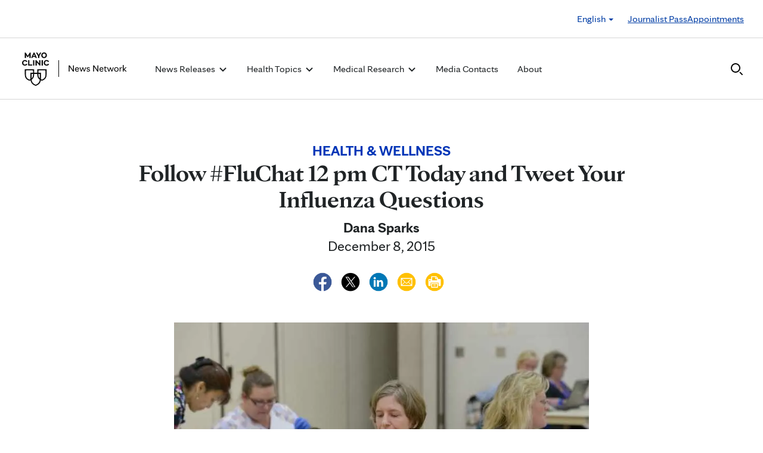

--- FILE ---
content_type: text/html; charset=UTF-8
request_url: https://newsnetwork.mayoclinic.org/discussion/fluchat-12-pm-ct-today-and-tweet-your-influenza-questions/
body_size: 21058
content:
<!DOCTYPE html>
    <html lang="en-US">
    <!-- This is the velocity theme -->
    <head>
        <!-- Meta -->
        <meta charset="UTF-8">
        <meta name="viewport" content="width=device-width, initial-scale=1">
        <link rel="profile" href="http://gmpg.org/xfn/11">
        <meta http-equiv="X-UA-Compatible" content="IE-10" />
        <title>Follow #FluChat 12 pm CT Today and Tweet Your Influenza Questions - Mayo Clinic News Network</title>

        <!-- add wordpress hook -->
                <script type="text/javascript">
            chAnalyticsSendPageView = function(url) {return true;}
            chAnalyticsSendEvent = function(eventAction, data) {return true;}
            var chHistory = {elements: {}, data: {}};
            var chSiteUrl = "https://newsnetwork.mayoclinic.org/";
            var chCurrentPageUrl = "https://newsnetwork.mayoclinic.org/discussion/fluchat-12-pm-ct-today-and-tweet-your-influenza-questions/";
            var chIsSubdirectorySite = false;
            var chSiteRoot = "/";
        </script>
        <meta name='robots' content='index, follow, max-image-preview:large, max-snippet:-1, max-video-preview:-1' />

	<link rel="canonical" href="https://newsnetwork.mayoclinic.org/discussion/fluchat-12-pm-ct-today-and-tweet-your-influenza-questions/" />
	<meta property="og:locale" content="en_US" />
	<meta property="og:type" content="article" />
	<meta property="og:title" content="Follow #FluChat 12 pm CT Today and Tweet Your Influenza Questions - Mayo Clinic News Network" />
	<meta property="og:description" content="Join experts from the Minnesota Department of Health and Mayo Clinic for a Twitter chat about flu and flu vaccine moderated by the Star Tribune today at 12:00 pm CT. The chat is in observance of National Influenza Vaccination Week (NIVW). We will touch on general flu and flu vaccine information as well as some information [&hellip;]" />
	<meta property="og:url" content="https://newsnetwork.mayoclinic.org/discussion/fluchat-12-pm-ct-today-and-tweet-your-influenza-questions/" />
	<meta property="og:site_name" content="Mayo Clinic News Network" />
	<meta property="article:published_time" content="2015-12-08T16:29:44+00:00" />
	<meta property="article:modified_time" content="2015-12-10T03:53:44+00:00" />
	<meta property="og:image" content="https://cdn.prod-carehubs.net/n7-mcnn/7bcc9724adf7b803/uploads/2015/10/flu-shot-2.jpg" />
	<meta name="author" content="Dana Sparks" />
	<meta name="twitter:card" content="summary_large_image" />
	<meta name="twitter:label1" content="Written by" />
	<meta name="twitter:data1" content="Dana Sparks" />
	<script type="application/ld+json" class="yoast-schema-graph">{"@context":"https://schema.org","@graph":[{"@type":"Article","@id":"https://newsnetwork.mayoclinic.org/discussion/fluchat-12-pm-ct-today-and-tweet-your-influenza-questions/#article","author":{"name":"Dana Sparks","@id":"https://newsnetwork.mayoclinic.org/#/schema/person/fafce010264e1af70115569f5f351cc3"},"headline":"Follow #FluChat 12 pm CT Today and Tweet Your Influenza Questions","datePublished":"2015-12-08T16:29:44+00:00","dateModified":"2015-12-10T03:53:44+00:00","mainEntityOfPage":{"@id":"https://newsnetwork.mayoclinic.org/discussion/fluchat-12-pm-ct-today-and-tweet-your-influenza-questions/"},"image":{"@id":"https://newsnetwork.mayoclinic.org/discussion/fluchat-12-pm-ct-today-and-tweet-your-influenza-questions/#primaryimage"},"inLanguage":"en-US"},{"@type":"WebPage","@id":"https://newsnetwork.mayoclinic.org/discussion/fluchat-12-pm-ct-today-and-tweet-your-influenza-questions/","url":"https://newsnetwork.mayoclinic.org/discussion/fluchat-12-pm-ct-today-and-tweet-your-influenza-questions/"},{"@type":"ImageObject","@id":"https://newsnetwork.mayoclinic.org/discussion/fluchat-12-pm-ct-today-and-tweet-your-influenza-questions/#primaryimage","url":"https://newsnetwork.mayoclinic.org/n7-mcnn/7bcc9724adf7b803/uploads/2015/10/flu-shot-2.jpg"},{"@type":"WebSite","@id":"https://newsnetwork.mayoclinic.org/#website","url":"https://newsnetwork.mayoclinic.org/","name":"Mayo Clinic News Network"},{"@type":"Organization","@id":"https://newsnetwork.mayoclinic.org/#organization","name":"Mayo Clinic","url":"https://newsnetwork.mayoclinic.org/","logo":{"@type":"ImageObject","@id":"https://newsnetwork.mayoclinic.org/#/schema/logo/image/","url":"https://newsnetwork.mayoclinic.org/n7-mcnn/7bcc9724adf7b803/uploads/2022/08/MayoClinic_PrimaryLogomark_Black.jpg"}},{"@type":"Person","@id":"https://newsnetwork.mayoclinic.org/#/schema/person/fafce010264e1af70115569f5f351cc3","name":"Dana Sparks","url":"https://newsnetwork.mayoclinic.org/author/00-449b2dcd8c9ff23e4694/"}]}</script>


<link rel='dns-prefetch' href='//newsnetwork.mayoclinic.org' />
<style id='wp-img-auto-sizes-contain-inline-css' type='text/css'>
img:is([sizes=auto i],[sizes^="auto," i]){contain-intrinsic-size:3000px 1500px}
/*# sourceURL=wp-img-auto-sizes-contain-inline-css */
</style>
<link rel='stylesheet' id='et-hub-style-css' href='https://newsnetwork.mayoclinic.org/wp-content/plugins/8020-hub-core/_inc/css/velocity-hub.css?ver=336289' type='text/css' media='all' />
<link rel='stylesheet' id='carehubs-app-mayo-general-css' href='https://newsnetwork.mayoclinic.org/wp-content/plugins/carehubs-app-custom-mayogeneral/Public/css/app-mayogeneral.css?ver=1.0.11' type='text/css' media='all' />
<link rel='stylesheet' id='carehubs-app-mayonn-css' href='https://newsnetwork.mayoclinic.org/wp-content/plugins/carehubs-app-custom-mayonn/Public/css/app-mayonn-v2.css?ver=1.0.40' type='text/css' media='all' />
<link rel='stylesheet' id='carehubs-app-integrations-css' href='https://newsnetwork.mayoclinic.org/wp-content/plugins/carehubs-app-integrations/Public/css/app-integrations.css?ver=4.2.166' type='text/css' media='all' />
<link rel='stylesheet' id='carehubs-app-podcasts-css' href='https://newsnetwork.mayoclinic.org/wp-content/plugins/carehubs-app-podcasts/Public/css/app-podcasts.css?ver=4.2.166' type='text/css' media='all' />
<link rel='stylesheet' id='carehubs-core-css' href='https://newsnetwork.mayoclinic.org/wp-content/plugins/carehubs-core/Public/css/app-core.css?ver=4.2.166' type='text/css' media='all' />
<link rel='stylesheet' id='app-core-post-archive-Stack-css' href='https://newsnetwork.mayoclinic.org/wp-content/plugins/carehubs-core/Public/css/PostArchive/app-core-post-archive-Stack.css?ver=4.2.166' type='text/css' media='all' />
<link rel='stylesheet' id='wp-block-library-css' href='https://newsnetwork.mayoclinic.org/wp-includes/css/dist/block-library/style.min.css?ver=6.9' type='text/css' media='all' />
<style id='wp-block-library-theme-inline-css' type='text/css'>
.wp-block-audio :where(figcaption){color:#555;font-size:13px;text-align:center}.is-dark-theme .wp-block-audio :where(figcaption){color:#ffffffa6}.wp-block-audio{margin:0 0 1em}.wp-block-code{border:1px solid #ccc;border-radius:4px;font-family:Menlo,Consolas,monaco,monospace;padding:.8em 1em}.wp-block-embed :where(figcaption){color:#555;font-size:13px;text-align:center}.is-dark-theme .wp-block-embed :where(figcaption){color:#ffffffa6}.wp-block-embed{margin:0 0 1em}.blocks-gallery-caption{color:#555;font-size:13px;text-align:center}.is-dark-theme .blocks-gallery-caption{color:#ffffffa6}:root :where(.wp-block-image figcaption){color:#555;font-size:13px;text-align:center}.is-dark-theme :root :where(.wp-block-image figcaption){color:#ffffffa6}.wp-block-image{margin:0 0 1em}.wp-block-pullquote{border-bottom:4px solid;border-top:4px solid;color:currentColor;margin-bottom:1.75em}.wp-block-pullquote :where(cite),.wp-block-pullquote :where(footer),.wp-block-pullquote__citation{color:currentColor;font-size:.8125em;font-style:normal;text-transform:uppercase}.wp-block-quote{border-left:.25em solid;margin:0 0 1.75em;padding-left:1em}.wp-block-quote cite,.wp-block-quote footer{color:currentColor;font-size:.8125em;font-style:normal;position:relative}.wp-block-quote:where(.has-text-align-right){border-left:none;border-right:.25em solid;padding-left:0;padding-right:1em}.wp-block-quote:where(.has-text-align-center){border:none;padding-left:0}.wp-block-quote.is-large,.wp-block-quote.is-style-large,.wp-block-quote:where(.is-style-plain){border:none}.wp-block-search .wp-block-search__label{font-weight:700}.wp-block-search__button{border:1px solid #ccc;padding:.375em .625em}:where(.wp-block-group.has-background){padding:1.25em 2.375em}.wp-block-separator.has-css-opacity{opacity:.4}.wp-block-separator{border:none;border-bottom:2px solid;margin-left:auto;margin-right:auto}.wp-block-separator.has-alpha-channel-opacity{opacity:1}.wp-block-separator:not(.is-style-wide):not(.is-style-dots){width:100px}.wp-block-separator.has-background:not(.is-style-dots){border-bottom:none;height:1px}.wp-block-separator.has-background:not(.is-style-wide):not(.is-style-dots){height:2px}.wp-block-table{margin:0 0 1em}.wp-block-table td,.wp-block-table th{word-break:normal}.wp-block-table :where(figcaption){color:#555;font-size:13px;text-align:center}.is-dark-theme .wp-block-table :where(figcaption){color:#ffffffa6}.wp-block-video :where(figcaption){color:#555;font-size:13px;text-align:center}.is-dark-theme .wp-block-video :where(figcaption){color:#ffffffa6}.wp-block-video{margin:0 0 1em}:root :where(.wp-block-template-part.has-background){margin-bottom:0;margin-top:0;padding:1.25em 2.375em}
/*# sourceURL=/wp-includes/css/dist/block-library/theme.min.css */
</style>
<style id='classic-theme-styles-inline-css' type='text/css'>
/*! This file is auto-generated */
.wp-block-button__link{color:#fff;background-color:#32373c;border-radius:9999px;box-shadow:none;text-decoration:none;padding:calc(.667em + 2px) calc(1.333em + 2px);font-size:1.125em}.wp-block-file__button{background:#32373c;color:#fff;text-decoration:none}
/*# sourceURL=/wp-includes/css/classic-themes.min.css */
</style>
<link rel='stylesheet' id='carehubs_block_information_link_container-css' href='https://newsnetwork.mayoclinic.org/wp-content/plugins/carehubs-core/Core/Blocks/InformationLinkContainer/InformationLinkContainerBlock.css?ver=4.2.166' type='text/css' media='all' />
<link rel='stylesheet' id='carehubs_block_resource_group-css' href='https://newsnetwork.mayoclinic.org/wp-content/plugins/carehubs-core/Core/Blocks/ResourceGroup/ResourceGroupBlock.css?ver=4.2.166' type='text/css' media='all' />
<link rel='stylesheet' id='carehubs_block_youtube_overlay_playlist-css' href='https://newsnetwork.mayoclinic.org/wp-content/plugins/carehubs-core/Core/Blocks/YoutubeOverlayPlaylist/YoutubeOverlayPlaylistBlock.css?ver=4.2.166' type='text/css' media='all' />
<link rel='stylesheet' id='block-style-image-caption-alignment-css' href='https://newsnetwork.mayoclinic.org/wp-content/plugins/carehubs-core/Public/css/app-core-block-style-image-caption-alignment.css?ver=4.2.166' type='text/css' media='all' />
<style id='global-styles-inline-css' type='text/css'>
:root{--wp--preset--aspect-ratio--square: 1;--wp--preset--aspect-ratio--4-3: 4/3;--wp--preset--aspect-ratio--3-4: 3/4;--wp--preset--aspect-ratio--3-2: 3/2;--wp--preset--aspect-ratio--2-3: 2/3;--wp--preset--aspect-ratio--16-9: 16/9;--wp--preset--aspect-ratio--9-16: 9/16;--wp--preset--color--black: #000000;--wp--preset--color--cyan-bluish-gray: #abb8c3;--wp--preset--color--white: #ffffff;--wp--preset--color--pale-pink: #f78da7;--wp--preset--color--vivid-red: #cf2e2e;--wp--preset--color--luminous-vivid-orange: #ff6900;--wp--preset--color--luminous-vivid-amber: #fcb900;--wp--preset--color--light-green-cyan: #7bdcb5;--wp--preset--color--vivid-green-cyan: #00d084;--wp--preset--color--pale-cyan-blue: #8ed1fc;--wp--preset--color--vivid-cyan-blue: #0693e3;--wp--preset--color--vivid-purple: #9b51e0;--wp--preset--color--mc-blue: #0057b8;--wp--preset--color--mc-bright-blue: #009cde;--wp--preset--color--mc-bright-blue-alternate: #008BCC;--wp--preset--color--mc-body-text: #080808;--wp--preset--gradient--vivid-cyan-blue-to-vivid-purple: linear-gradient(135deg,rgb(6,147,227) 0%,rgb(155,81,224) 100%);--wp--preset--gradient--light-green-cyan-to-vivid-green-cyan: linear-gradient(135deg,rgb(122,220,180) 0%,rgb(0,208,130) 100%);--wp--preset--gradient--luminous-vivid-amber-to-luminous-vivid-orange: linear-gradient(135deg,rgb(252,185,0) 0%,rgb(255,105,0) 100%);--wp--preset--gradient--luminous-vivid-orange-to-vivid-red: linear-gradient(135deg,rgb(255,105,0) 0%,rgb(207,46,46) 100%);--wp--preset--gradient--very-light-gray-to-cyan-bluish-gray: linear-gradient(135deg,rgb(238,238,238) 0%,rgb(169,184,195) 100%);--wp--preset--gradient--cool-to-warm-spectrum: linear-gradient(135deg,rgb(74,234,220) 0%,rgb(151,120,209) 20%,rgb(207,42,186) 40%,rgb(238,44,130) 60%,rgb(251,105,98) 80%,rgb(254,248,76) 100%);--wp--preset--gradient--blush-light-purple: linear-gradient(135deg,rgb(255,206,236) 0%,rgb(152,150,240) 100%);--wp--preset--gradient--blush-bordeaux: linear-gradient(135deg,rgb(254,205,165) 0%,rgb(254,45,45) 50%,rgb(107,0,62) 100%);--wp--preset--gradient--luminous-dusk: linear-gradient(135deg,rgb(255,203,112) 0%,rgb(199,81,192) 50%,rgb(65,88,208) 100%);--wp--preset--gradient--pale-ocean: linear-gradient(135deg,rgb(255,245,203) 0%,rgb(182,227,212) 50%,rgb(51,167,181) 100%);--wp--preset--gradient--electric-grass: linear-gradient(135deg,rgb(202,248,128) 0%,rgb(113,206,126) 100%);--wp--preset--gradient--midnight: linear-gradient(135deg,rgb(2,3,129) 0%,rgb(40,116,252) 100%);--wp--preset--gradient--mc-black-overlay-gradient: linear-gradient(180deg, rgba(0,0,0,0) 27.4%, rgba(0,0,0,.56) 58.85%, rgba(0,0,0,.8) 100%);--wp--preset--font-size--small: 13px;--wp--preset--font-size--medium: 20px;--wp--preset--font-size--large: 36px;--wp--preset--font-size--x-large: 42px;--wp--preset--spacing--20: 0.44rem;--wp--preset--spacing--30: 0.67rem;--wp--preset--spacing--40: 1rem;--wp--preset--spacing--50: 1.5rem;--wp--preset--spacing--60: 2.25rem;--wp--preset--spacing--70: 3.38rem;--wp--preset--spacing--80: 5.06rem;--wp--preset--shadow--natural: 6px 6px 9px rgba(0, 0, 0, 0.2);--wp--preset--shadow--deep: 12px 12px 50px rgba(0, 0, 0, 0.4);--wp--preset--shadow--sharp: 6px 6px 0px rgba(0, 0, 0, 0.2);--wp--preset--shadow--outlined: 6px 6px 0px -3px rgb(255, 255, 255), 6px 6px rgb(0, 0, 0);--wp--preset--shadow--crisp: 6px 6px 0px rgb(0, 0, 0);}:root :where(.is-layout-flow) > :first-child{margin-block-start: 0;}:root :where(.is-layout-flow) > :last-child{margin-block-end: 0;}:root :where(.is-layout-flow) > *{margin-block-start: 24px;margin-block-end: 0;}:root :where(.is-layout-constrained) > :first-child{margin-block-start: 0;}:root :where(.is-layout-constrained) > :last-child{margin-block-end: 0;}:root :where(.is-layout-constrained) > *{margin-block-start: 24px;margin-block-end: 0;}:root :where(.is-layout-flex){gap: 24px;}:root :where(.is-layout-grid){gap: 24px;}body .is-layout-flex{display: flex;}.is-layout-flex{flex-wrap: wrap;align-items: center;}.is-layout-flex > :is(*, div){margin: 0;}body .is-layout-grid{display: grid;}.is-layout-grid > :is(*, div){margin: 0;}.has-black-color{color: var(--wp--preset--color--black) !important;}.has-cyan-bluish-gray-color{color: var(--wp--preset--color--cyan-bluish-gray) !important;}.has-white-color{color: var(--wp--preset--color--white) !important;}.has-pale-pink-color{color: var(--wp--preset--color--pale-pink) !important;}.has-vivid-red-color{color: var(--wp--preset--color--vivid-red) !important;}.has-luminous-vivid-orange-color{color: var(--wp--preset--color--luminous-vivid-orange) !important;}.has-luminous-vivid-amber-color{color: var(--wp--preset--color--luminous-vivid-amber) !important;}.has-light-green-cyan-color{color: var(--wp--preset--color--light-green-cyan) !important;}.has-vivid-green-cyan-color{color: var(--wp--preset--color--vivid-green-cyan) !important;}.has-pale-cyan-blue-color{color: var(--wp--preset--color--pale-cyan-blue) !important;}.has-vivid-cyan-blue-color{color: var(--wp--preset--color--vivid-cyan-blue) !important;}.has-vivid-purple-color{color: var(--wp--preset--color--vivid-purple) !important;}.has-mc-blue-color{color: var(--wp--preset--color--mc-blue) !important;}.has-mc-bright-blue-color{color: var(--wp--preset--color--mc-bright-blue) !important;}.has-mc-bright-blue-alternate-color{color: var(--wp--preset--color--mc-bright-blue-alternate) !important;}.has-mc-body-text-color{color: var(--wp--preset--color--mc-body-text) !important;}.has-black-background-color{background-color: var(--wp--preset--color--black) !important;}.has-cyan-bluish-gray-background-color{background-color: var(--wp--preset--color--cyan-bluish-gray) !important;}.has-white-background-color{background-color: var(--wp--preset--color--white) !important;}.has-pale-pink-background-color{background-color: var(--wp--preset--color--pale-pink) !important;}.has-vivid-red-background-color{background-color: var(--wp--preset--color--vivid-red) !important;}.has-luminous-vivid-orange-background-color{background-color: var(--wp--preset--color--luminous-vivid-orange) !important;}.has-luminous-vivid-amber-background-color{background-color: var(--wp--preset--color--luminous-vivid-amber) !important;}.has-light-green-cyan-background-color{background-color: var(--wp--preset--color--light-green-cyan) !important;}.has-vivid-green-cyan-background-color{background-color: var(--wp--preset--color--vivid-green-cyan) !important;}.has-pale-cyan-blue-background-color{background-color: var(--wp--preset--color--pale-cyan-blue) !important;}.has-vivid-cyan-blue-background-color{background-color: var(--wp--preset--color--vivid-cyan-blue) !important;}.has-vivid-purple-background-color{background-color: var(--wp--preset--color--vivid-purple) !important;}.has-mc-blue-background-color{background-color: var(--wp--preset--color--mc-blue) !important;}.has-mc-bright-blue-background-color{background-color: var(--wp--preset--color--mc-bright-blue) !important;}.has-mc-bright-blue-alternate-background-color{background-color: var(--wp--preset--color--mc-bright-blue-alternate) !important;}.has-mc-body-text-background-color{background-color: var(--wp--preset--color--mc-body-text) !important;}.has-black-border-color{border-color: var(--wp--preset--color--black) !important;}.has-cyan-bluish-gray-border-color{border-color: var(--wp--preset--color--cyan-bluish-gray) !important;}.has-white-border-color{border-color: var(--wp--preset--color--white) !important;}.has-pale-pink-border-color{border-color: var(--wp--preset--color--pale-pink) !important;}.has-vivid-red-border-color{border-color: var(--wp--preset--color--vivid-red) !important;}.has-luminous-vivid-orange-border-color{border-color: var(--wp--preset--color--luminous-vivid-orange) !important;}.has-luminous-vivid-amber-border-color{border-color: var(--wp--preset--color--luminous-vivid-amber) !important;}.has-light-green-cyan-border-color{border-color: var(--wp--preset--color--light-green-cyan) !important;}.has-vivid-green-cyan-border-color{border-color: var(--wp--preset--color--vivid-green-cyan) !important;}.has-pale-cyan-blue-border-color{border-color: var(--wp--preset--color--pale-cyan-blue) !important;}.has-vivid-cyan-blue-border-color{border-color: var(--wp--preset--color--vivid-cyan-blue) !important;}.has-vivid-purple-border-color{border-color: var(--wp--preset--color--vivid-purple) !important;}.has-mc-blue-border-color{border-color: var(--wp--preset--color--mc-blue) !important;}.has-mc-bright-blue-border-color{border-color: var(--wp--preset--color--mc-bright-blue) !important;}.has-mc-bright-blue-alternate-border-color{border-color: var(--wp--preset--color--mc-bright-blue-alternate) !important;}.has-mc-body-text-border-color{border-color: var(--wp--preset--color--mc-body-text) !important;}.has-vivid-cyan-blue-to-vivid-purple-gradient-background{background: var(--wp--preset--gradient--vivid-cyan-blue-to-vivid-purple) !important;}.has-light-green-cyan-to-vivid-green-cyan-gradient-background{background: var(--wp--preset--gradient--light-green-cyan-to-vivid-green-cyan) !important;}.has-luminous-vivid-amber-to-luminous-vivid-orange-gradient-background{background: var(--wp--preset--gradient--luminous-vivid-amber-to-luminous-vivid-orange) !important;}.has-luminous-vivid-orange-to-vivid-red-gradient-background{background: var(--wp--preset--gradient--luminous-vivid-orange-to-vivid-red) !important;}.has-very-light-gray-to-cyan-bluish-gray-gradient-background{background: var(--wp--preset--gradient--very-light-gray-to-cyan-bluish-gray) !important;}.has-cool-to-warm-spectrum-gradient-background{background: var(--wp--preset--gradient--cool-to-warm-spectrum) !important;}.has-blush-light-purple-gradient-background{background: var(--wp--preset--gradient--blush-light-purple) !important;}.has-blush-bordeaux-gradient-background{background: var(--wp--preset--gradient--blush-bordeaux) !important;}.has-luminous-dusk-gradient-background{background: var(--wp--preset--gradient--luminous-dusk) !important;}.has-pale-ocean-gradient-background{background: var(--wp--preset--gradient--pale-ocean) !important;}.has-electric-grass-gradient-background{background: var(--wp--preset--gradient--electric-grass) !important;}.has-midnight-gradient-background{background: var(--wp--preset--gradient--midnight) !important;}.has-mc-black-overlay-gradient-gradient-background{background: var(--wp--preset--gradient--mc-black-overlay-gradient) !important;}.has-small-font-size{font-size: var(--wp--preset--font-size--small) !important;}.has-medium-font-size{font-size: var(--wp--preset--font-size--medium) !important;}.has-large-font-size{font-size: var(--wp--preset--font-size--large) !important;}.has-x-large-font-size{font-size: var(--wp--preset--font-size--x-large) !important;}
:root :where(.wp-block-pullquote){font-size: 1.5em;line-height: 1.6;}
/*# sourceURL=global-styles-inline-css */
</style>
<link rel='stylesheet' id='velocity-theme-bootstrap-css-css' href='https://newsnetwork.mayoclinic.org/wp-content/themes/velocity/Public/css/bootstrap.min.css?ver=1.0.73' type='text/css' media='all' />
<link rel='stylesheet' id='velocity-theme-css-css' href='https://newsnetwork.mayoclinic.org/wp-content/themes/velocity/style.css?ver=1.0.73' type='text/css' media='all' />
<link rel='stylesheet' id='velocity-theme-header-header14-css-css' href='https://newsnetwork.mayoclinic.org/wp-content/themes/velocity/Public/css/Headers/Header14.css?ver=1.0.73' type='text/css' media='all' />
<script type="text/javascript" src="https://newsnetwork.mayoclinic.org/wp-includes/js/jquery/jquery.min.js?ver=3.7.1" id="jquery-core-js"></script>
<link rel='shortlink' href='https://newsnetwork.mayoclinic.org/?p=78318' />
			<script type="text/javascript">
			var etajaxurl = "https://newsnetwork.mayoclinic.org/wp-load.php";
			var hub = "https://newsnetwork.mayoclinic.org/wp-content/plugins/8020-hub-core";        	var current_page = "discussion";
          var current_module = "fluchat-12-pm-ct-today-and-tweet-your-influenza-questions";
          var current_action = "";			</script>      <link rel="apple-touch-icon" href="https://newsnetwork.mayoclinic.org/wp-content/plugins/carehubs-core/Public/images/carehubs-iOS.png"/>
      <link rel="icon" href="https://www.mayoclinic.org/styles/img/gbs/shields.ico" type="image/x-icon" />
      <link rel="shortcut icon" href="https://www.mayoclinic.org/styles/img/gbs/shields.ico" type="image/x-icon" /><script>jq = jQuery;</script><style>:root{--ch-accent-color: #0057B8;--ch-accent-color-alpha-60: #0057B899;}</style><link rel="preload" href="https://newsnetwork.mayoclinic.org/wp-content/plugins/carehubs-core/Public/css/app-core-deferred.css?ver=4.2.166" as="style" onload="this.onload=null;this.rel='stylesheet'" id="app-core-deferred-css">
      <noscript><link rel="stylesheet" id="app-core-deferred-css" href="https://newsnetwork.mayoclinic.org/wp-content/plugins/carehubs-core/Public/css/app-core-deferred.css?ver=4.2.166"></noscript><link rel="preload" href="https://newsnetwork.mayoclinic.org/wp-content/plugins/carehubs-core/Public/third-party-files/bootstrap-icons/bootstrap-icons.min.css?ver=4.2.166" as="style" onload="this.onload=null;this.rel='stylesheet'" id="app-core-bootstrap-icons-css">
      <noscript><link rel="stylesheet" id="app-core-bootstrap-icons-css" href="https://newsnetwork.mayoclinic.org/wp-content/plugins/carehubs-core/Public/third-party-files/bootstrap-icons/bootstrap-icons.min.css?ver=4.2.166"></noscript><link rel="preload" href="https://newsnetwork.mayoclinic.org/wp-content/plugins/carehubs-app-community/Public/css/app-community-deferred.css?ver=4.4.54" as="style" onload="this.onload=null;this.rel='stylesheet'" id="app-community-deferred-css">
      <noscript><link rel="stylesheet" id="app-community-deferred-css" href="https://newsnetwork.mayoclinic.org/wp-content/plugins/carehubs-app-community/Public/css/app-community-deferred.css?ver=4.4.54"></noscript><link rel="preload" href="https://newsnetwork.mayoclinic.org/wp-content/plugins/carehubs-app-custom-mayonn/Public/css/app-mayonn-deferred-v2.css?ver=1.0.40" as="style" onload="this.onload=null;this.rel='stylesheet'" id="app-mayonn-deferred-css">
      <noscript><link rel="stylesheet" id="app-mayonn-deferred-css" href="https://newsnetwork.mayoclinic.org/wp-content/plugins/carehubs-app-custom-mayonn/Public/css/app-mayonn-deferred-v2.css?ver=1.0.40"></noscript><link rel="preload" href="/wp-content/themes/velocity/Public/css/velocity-deferred.css?ver=1.0.73" as="style" onload="this.onload=null;this.rel='stylesheet'" id="velocity-deferred-css">
      <noscript><link rel="stylesheet" id="velocity-deferred-css" href="/wp-content/themes/velocity/Public/css/velocity-deferred.css?ver=1.0.73"></noscript><link rel="preload" href="/wp-content/themes/velocity/Public/css/Footers/Footer3.css?ver=4.2.166" as="style" onload="this.onload=null;this.rel='stylesheet'" id="velocity-theme-footer-footer3-css-deferred-css">
      <noscript><link rel="stylesheet" id="velocity-theme-footer-footer3-css-deferred-css" href="/wp-content/themes/velocity/Public/css/Footers/Footer3.css?ver=4.2.166"></noscript>      <script>
        // Adjustments for preloading on ie. "window.document.documentMode" only fires on IE.
        window.addEventListener('load', function() {
            if (window.document.documentMode) {
              // Dynamically load the things that relied on preload.
              var links = document.getElementsByTagName('link');
              for (var i = 0; i < links.length; i++) {
                  var link = links[i];
                  // qualify links to those with rel=preload and as=style attrs
                  if (link.rel === 'preload' && link.getAttribute('as') === 'style') {
                      // prevent re-running on link
                      link.setAttribute('rel', 'stylesheet');
                      // Set the onload to null to prevent the load from happening again if a 3rd-party library includes a polyfill or fires another load event.
                      link.setAttribute('onload', '');
                  }
              }
            }
        });
      </script>	<script type="text/javascript">
		/*setting global variables for use in subsequent JS files*/
		var uri_0 = "discussion";
		var uri_1 = "fluchat-12-pm-ct-today-and-tweet-your-influenza-questions";
		var uri_3 = "";
		var ets_ajax_url = "https://newsnetwork.mayoclinic.org/wp-load.php";
	</script>


        <link rel="stylesheet" href="/hub-hosted/mc-general/css/mc-fonts.css?ver=20240305">
<link rel="stylesheet" href="/hub-hosted/mc-general/css/mcorg-base.css?ver=20241210">
<meta name="msvalidate.01" content="1F71DB1829C969F442A57F69B3ADB0C7" /><style>
        #menu-item-topics {display:none;}
body.ch-user-profile  p.ch-post-archive-block-no-posts{display:none;}
.ch-main p {margin-bottom:1.5em;}

.page-id-78618 main hr {border-bottom: 1px solid #f1f1ef !important;margin-top: 24px;
margin-bottom: 24px;}
.page-id-78618 main ul {margin-top:16px; list-style: none;padding-left: 0px;}
.page-id-78618 main li {padding-left: 0px;font-size: 16px;margin-bottom:16px;}


.ch-child-term-navigation.style-default {z-index: 1;
position: relative;}

.single-podcast-episode .wp-container-1 {display:none;}

.ch-404-text {line-height: 55px;}
.single-post .wp-block-image {margin-bottom:24px;margin-top:24px;}
.single-post .stack-image img {width:100%;}
.home-three-stack .row {display: flex !important;}
.ratio-306-254 img {width:100%;}

.header14 .menu-item:not(.ch-mega-menu) ul.dropdown-menu {
	border-radius: 0;
	padding: 24px 15px !important;
	margin: 16px auto 0px;
	border: none;
}

.header14 .menu-item:not(.ch-mega-menu) ul.dropdown-menu li {
	padding: 0;
	flex-grow: 1;
	flex-basis: 0;
	margin-bottom: 0px;
}

.header14 .menu-item:not(.ch-mega-menu) ul.dropdown-menu li + li {
	margin-top: 24px;
}

.header14 .menu-item:not(.ch-mega-menu) ul.dropdown-menu li a {
	font-size: 20px;
	line-height: 24px;
}

.header14 .menu-item:not(.ch-mega-menu) ul.dropdown-menu .ch-menu-column li {
	margin-bottom: 24px;
}

.menu-item:not(.ch-mega-menu) .dropdown-menu > .active > a, .dropdown-menu > .active > a:focus, .dropdown-menu > .active > a:hover {
	background: none !important;
	color: #0057b8;
}

.menu-item:not(.ch-mega-menu) .dropdown-menu > li > a:focus, .dropdown-menu > li > a:hover {
	background: none !important;
}

@media (max-width:600px) {
	.header14 .ch-logo svg {max-height: 48px;}
}

.ch-child-term-navigation-description {display:none;}
.wp-block-query-title + .form-group {margin-bottom:32px;}

.ratio-636-431.home-featured-article img {aspect-ratio:16/9;}
.single-post .stack-image img {aspect-ratio: 1/1;
  object-fit: cover;}
figcaption.wp-element-caption {position: static;
  color: #555;
  padding: 8px 0 0 0;
  width: auto;
  font-size: 16px;
  line-height: 1.4;}
.wp-block-post-author__content {text-align: center;}
.wp-block-post-author__byline {display:none;}
.wp-block-post-author__name {font-weight:bold;margin-bottom: 0 !important;}
.ch-breadcrumb {display:none !important;}
        </style>
        <script>
        
        </script>
        <style>body {
                font-family: 'mayo-sans';
            }a {color: var(--ch-link-color);}h1,h2,h3,h4,h5,h6,.h1,.h2,.h3,.h4,.h5,.h6 {
                font-family: 'mayo-display';
            }body, p {
                color: var(--ch-text-color);
            }:root {--ch-link-color: #003DA5;--ch-text-color: #202426;}</style>    
<script>(window.BOOMR_mq=window.BOOMR_mq||[]).push(["addVar",{"rua.upush":"false","rua.cpush":"false","rua.upre":"false","rua.cpre":"false","rua.uprl":"false","rua.cprl":"false","rua.cprf":"false","rua.trans":"SJ-340b3f5a-9da8-450e-a560-bd8a6896329b","rua.cook":"false","rua.ims":"false","rua.ufprl":"false","rua.cfprl":"false","rua.isuxp":"false","rua.texp":"norulematch","rua.ceh":"false","rua.ueh":"false","rua.ieh.st":"0"}]);</script>
                              <script>!function(e){var n="https://s.go-mpulse.net/boomerang/";if("False"=="True")e.BOOMR_config=e.BOOMR_config||{},e.BOOMR_config.PageParams=e.BOOMR_config.PageParams||{},e.BOOMR_config.PageParams.pci=!0,n="https://s2.go-mpulse.net/boomerang/";if(window.BOOMR_API_key="NJZT6-H67D6-8KWPT-88NKA-6UV3Y",function(){function e(){if(!o){var e=document.createElement("script");e.id="boomr-scr-as",e.src=window.BOOMR.url,e.async=!0,i.parentNode.appendChild(e),o=!0}}function t(e){o=!0;var n,t,a,r,d=document,O=window;if(window.BOOMR.snippetMethod=e?"if":"i",t=function(e,n){var t=d.createElement("script");t.id=n||"boomr-if-as",t.src=window.BOOMR.url,BOOMR_lstart=(new Date).getTime(),e=e||d.body,e.appendChild(t)},!window.addEventListener&&window.attachEvent&&navigator.userAgent.match(/MSIE [67]\./))return window.BOOMR.snippetMethod="s",void t(i.parentNode,"boomr-async");a=document.createElement("IFRAME"),a.src="about:blank",a.title="",a.role="presentation",a.loading="eager",r=(a.frameElement||a).style,r.width=0,r.height=0,r.border=0,r.display="none",i.parentNode.appendChild(a);try{O=a.contentWindow,d=O.document.open()}catch(_){n=document.domain,a.src="javascript:var d=document.open();d.domain='"+n+"';void(0);",O=a.contentWindow,d=O.document.open()}if(n)d._boomrl=function(){this.domain=n,t()},d.write("<bo"+"dy onload='document._boomrl();'>");else if(O._boomrl=function(){t()},O.addEventListener)O.addEventListener("load",O._boomrl,!1);else if(O.attachEvent)O.attachEvent("onload",O._boomrl);d.close()}function a(e){window.BOOMR_onload=e&&e.timeStamp||(new Date).getTime()}if(!window.BOOMR||!window.BOOMR.version&&!window.BOOMR.snippetExecuted){window.BOOMR=window.BOOMR||{},window.BOOMR.snippetStart=(new Date).getTime(),window.BOOMR.snippetExecuted=!0,window.BOOMR.snippetVersion=12,window.BOOMR.url=n+"NJZT6-H67D6-8KWPT-88NKA-6UV3Y";var i=document.currentScript||document.getElementsByTagName("script")[0],o=!1,r=document.createElement("link");if(r.relList&&"function"==typeof r.relList.supports&&r.relList.supports("preload")&&"as"in r)window.BOOMR.snippetMethod="p",r.href=window.BOOMR.url,r.rel="preload",r.as="script",r.addEventListener("load",e),r.addEventListener("error",function(){t(!0)}),setTimeout(function(){if(!o)t(!0)},3e3),BOOMR_lstart=(new Date).getTime(),i.parentNode.appendChild(r);else t(!1);if(window.addEventListener)window.addEventListener("load",a,!1);else if(window.attachEvent)window.attachEvent("onload",a)}}(),"".length>0)if(e&&"performance"in e&&e.performance&&"function"==typeof e.performance.setResourceTimingBufferSize)e.performance.setResourceTimingBufferSize();!function(){if(BOOMR=e.BOOMR||{},BOOMR.plugins=BOOMR.plugins||{},!BOOMR.plugins.AK){var n="false"=="true"?1:0,t="",a="cj2x3zaxbzpde2lqmksa-f-a08d09a99-clientnsv4-s.akamaihd.net",i="false"=="true"?2:1,o={"ak.v":"39","ak.cp":"1439346","ak.ai":parseInt("887190",10),"ak.ol":"0","ak.cr":9,"ak.ipv":4,"ak.proto":"h2","ak.rid":"4b20cd2b","ak.r":51663,"ak.a2":n,"ak.m":"a","ak.n":"essl","ak.bpcip":"18.117.125.0","ak.cport":58290,"ak.gh":"23.57.66.171","ak.quicv":"","ak.tlsv":"tls1.3","ak.0rtt":"","ak.0rtt.ed":"","ak.csrc":"-","ak.acc":"","ak.t":"1768972964","ak.ak":"hOBiQwZUYzCg5VSAfCLimQ==9hwMeurmDYuEVNIREvNI2jWUcsYCwHD3WvEIJ1qE0/ZA6ZTSRW685G8VKzS6LpSJfHI5QP1wFcUJqabI3QWbxzAu3ubzZxGTpSwMm1UexulKt3nmrEwwXjIaB2D5jRaWFauiV1zJtQ7EyEfk3n4ccBYtRvWlrjzjzHGhY6yf/[base64]/Jg4b0m/3OqZZUOpBqh0mLcg=","ak.pv":"11","ak.dpoabenc":"","ak.tf":i};if(""!==t)o["ak.ruds"]=t;var r={i:!1,av:function(n){var t="http.initiator";if(n&&(!n[t]||"spa_hard"===n[t]))o["ak.feo"]=void 0!==e.aFeoApplied?1:0,BOOMR.addVar(o)},rv:function(){var e=["ak.bpcip","ak.cport","ak.cr","ak.csrc","ak.gh","ak.ipv","ak.m","ak.n","ak.ol","ak.proto","ak.quicv","ak.tlsv","ak.0rtt","ak.0rtt.ed","ak.r","ak.acc","ak.t","ak.tf"];BOOMR.removeVar(e)}};BOOMR.plugins.AK={akVars:o,akDNSPreFetchDomain:a,init:function(){if(!r.i){var e=BOOMR.subscribe;e("before_beacon",r.av,null,null),e("onbeacon",r.rv,null,null),r.i=!0}return this},is_complete:function(){return!0}}}}()}(window);</script></head>

    <body class="wp-singular post-template-default single single-post postid-78318 single-format-standard wp-embed-responsive wp-theme-velocity category-health-and-wellness category-infectious-diseases tag-flu tag-influenza tag-twitter-chat ch-custom-platform-template"> <!-- <button data-location="#navigation" class="ch-aria-skip-link" tabindex="0">Skip to Navigation</button> -->
<button data-location="#main" class="ch-aria-skip-link" tabindex="0">Skip to Content</button>
<header id="header">
    <div class="container ch-container top-header header-section">
        <div class="top-header-content">
            <div class="top-header-menu">

                <ul class="nav navbar-nav"><li id="menu-item-349723" class="menu-item menu-item-type-custom menu-item-object-custom menu-item-has-children menu-item-349723 dropdown ch-parent-dropdown-link-li"><a title="English" href="#/" data-toggle="dropdown" class="dropdown-toggle" role="button" aria-haspopup="true" aria-expanded="false" tabindex="0">English <span class="caret"></span></a>
<ul role="menu" class=" dropdown-menu">
	<li id="menu-item-349724" class="menu-item menu-item-type-custom menu-item-object-custom menu-item-349724"><a title="Español" href="/es/">Español</a></li>
	<li id="menu-item-349725" class="text-right menu-item menu-item-type-custom menu-item-object-custom menu-item-349725"><a title="العربية" href="/ar/">العربية</a></li>
	<li id="menu-item-349726" class="menu-item menu-item-type-custom menu-item-object-custom menu-item-349726"><a title="简体中文" href="/mandarin/">简体中文</a></li>
	<li id="menu-item-349727" class="menu-item menu-item-type-custom menu-item-object-custom menu-item-349727"><a title="Português Br" href="/pt/">Português Br</a></li>
</ul>
</li>
<li id="menu-item-287290" class="menu-item menu-item-type-custom menu-item-object-custom menu-item-287290"><a title="Journalist Pass" href="/request-account/">Journalist Pass</a></li>
</ul>
            </div>
            <div class="top-header-smartnav">
                <!--hubcache:@ChSmartNav|hide_register=1-->
            </div>
		   <a href="http://www.mayoclinic.org/appointments?mc_id=us&utm_source=newsnetwork&utm_medium=l&utm_content=appointmentbutton&utm_campaign=mayoclinic&geo=national&placementsite=enterprise&cauid=100722&_ga=2.191197162.1980770420.1605558659-1402702452.1590003945" id="header-appointment-link">Appointments</a>
        </div>
    </div>
<div class="header14">
	<div class="header-container container ch-container">
		<div class="ch-logo">
			<a href="/">
				<svg width="181" height="56" viewBox="0 0 181 56" fill="none" xmlns="http://www.w3.org/2000/svg">
<path fill-rule="evenodd" clip-rule="evenodd" d="M41.955 9.43337C42.5772 9.45662 43.1975 9.35121 43.777 9.12372C44.3566 8.89624 44.883 8.55158 45.3233 8.11132C45.7635 7.67105 46.1082 7.14466 46.3357 6.56508C46.5632 5.9855 46.6686 5.3652 46.6453 4.74301C46.6753 4.11693 46.5749 3.49145 46.3504 2.90623C46.1259 2.321 45.7823 1.7888 45.3413 1.34337C44.9004 0.897934 44.3716 0.548984 43.7887 0.318641C43.2058 0.0882985 42.5813 -0.018411 41.955 0.00527813C41.3247 -0.0251896 40.6951 0.0764994 40.1065 0.303813C39.5179 0.531128 38.9833 0.879041 38.5372 1.32521C38.091 1.77137 37.7431 2.30592 37.5158 2.89453C37.2885 3.48313 37.1868 4.11277 37.2172 4.74301C37.1935 5.36936 37.3003 5.9938 37.5306 6.57674C37.7609 7.15968 38.1099 7.6884 38.5553 8.12938C39.0008 8.57036 39.533 8.91398 40.1182 9.13845C40.7034 9.36292 41.3289 9.46335 41.955 9.43337ZM41.955 1.81035C43.5279 1.81035 44.5512 2.96162 44.5512 4.7288C44.5512 6.49597 43.5184 7.64724 41.955 7.64724C40.3915 7.64724 39.3492 6.49597 39.3492 4.74301C39.3492 2.99005 40.3726 1.81035 41.955 1.81035ZM23.1509 7.55723H27.0216L27.7417 9.23913H29.9306L25.804 0.204268H24.4253L20.2751 9.23913H22.4355L23.1509 7.55723ZM26.3678 5.99852L25.1052 3.02879L23.8426 5.99852H26.3678ZM13.9881 7.8936L11.6998 4.3403V9.23912H9.62467V0.199526H11.0839L14.5187 5.56264L17.9583 0.199526H19.4176V9.23912H17.3424V4.3403L15.0541 7.8936H13.9881ZM31.7878 9.23912H33.8914V6.02694L37.3736 0.199526H35.0853L32.8538 4.14606L30.6223 0.199526H28.3056L31.7878 6.02694V9.23912ZM15.1725 21.9635V12.9239H17.2808V20.22H21.8811V21.9635H15.1725ZM25.5483 12.9239H23.4447V21.9587H25.5483V12.9239ZM12.1499 18.9171L14.0024 19.6467C13.2964 21.2339 11.6998 22.1577 9.74787 22.172C6.68256 22.172 4.59322 19.8031 5.06699 16.5862C5.25235 15.6414 5.7181 14.7745 6.40349 14.0984C7.08889 13.4223 7.96212 12.9684 8.90929 12.796C11.2213 12.4833 13.1827 13.464 13.9597 15.2975L12.1073 16.0271C11.9154 15.5631 11.5848 15.1697 11.1608 14.9009C10.7367 14.632 10.2399 14.5008 9.73839 14.5253C8.14652 14.5253 7.11369 15.6907 7.11369 17.4579C7.11369 19.2251 8.13704 20.3764 9.73839 20.3764C10.2393 20.3972 10.7353 20.27 11.1642 20.0104C11.5931 19.7509 11.936 19.3706 12.1499 18.9171ZM39.9745 12.9239H37.871V21.9587H39.9745V12.9239ZM47.5342 19.9844C47.9599 19.732 48.303 19.3612 48.5214 18.9171L50.3739 19.6609C49.6585 21.2481 48.0619 22.1719 46.1099 22.1719C43.0446 22.1719 40.9553 19.8031 41.4291 16.5862C41.6144 15.6414 42.0802 14.7745 42.7656 14.0984C43.451 13.4223 44.3242 12.9684 45.2714 12.796C47.5976 12.4833 49.559 13.464 50.317 15.2738L48.4646 16.0034C48.2727 15.5394 47.9422 15.146 47.5181 14.8772C47.094 14.6083 46.5972 14.4771 46.0957 14.5015C44.5228 14.5015 43.4994 15.6528 43.4994 17.42C43.4994 19.1872 44.5228 20.3384 46.1241 20.3384C46.6186 20.3598 47.1086 20.2368 47.5342 19.9844ZM28.9735 12.9239H27.5712V21.9635H29.6463V16.4488L34.4456 21.9635H35.848V12.9239H33.7729V18.4386L28.9735 12.9239ZM30.5227 34.0379V28.2537H46.162V37.0793C46.162 42.3898 43.5942 45.7959 38.3305 47.4587C37.6956 47.2611 37.0737 47.0237 36.4686 46.7481V46.9186C35.6916 51.4475 32.8679 54.4462 27.9028 56C22.9424 54.4462 20.114 51.4475 19.337 46.9186C19.337 46.9186 19.3133 46.857 19.3133 46.7481C18.7081 47.0237 18.0863 47.2611 17.4513 47.4587C12.1877 45.7959 9.61987 42.385 9.61987 37.0793V28.249H25.2828V34.0379H30.5227ZM17.436 45.5955C13.1833 43.8902 11.4723 41.3657 11.4723 36.7335V31.0156C11.4723 30.7756 11.5677 30.5454 11.7374 30.3758C11.9071 30.2061 12.1372 30.1107 12.3772 30.1107H22.5302C22.7702 30.1107 23.0004 30.2061 23.1701 30.3758C23.3398 30.5454 23.4351 30.7756 23.4351 31.0156V34.0379H19.119V44.1757V44.8058C18.5752 45.1042 18.0131 45.368 17.436 45.5955ZM23.4304 36.7382V35.895H21.8859C21.6459 35.895 21.4157 35.9903 21.246 36.16C21.0763 36.3297 20.981 36.5598 20.981 36.7998V43.5078C22.696 41.9208 23.4304 39.7843 23.4304 36.7382ZM27.9028 54.1477C32.1336 52.466 34.2277 50.05 34.7014 46.0138C34.7014 46.0138 34.7109 45.9238 34.7299 45.7627C31.9109 43.8536 30.5227 40.9828 30.5227 37.084V35.8997H25.2876V37.084C25.2876 40.9828 23.9231 43.8678 21.0804 45.7627C21.1089 45.9238 21.1089 46.0138 21.1089 46.0138C21.5826 50.05 23.672 52.466 27.9028 54.1477ZM32.3989 36.7382C32.3989 39.7843 33.1332 41.9208 34.8483 43.5078V36.7998C34.8483 36.681 34.8249 36.5633 34.7794 36.4535C34.7339 36.3437 34.6673 36.244 34.5833 36.16C34.4992 36.076 34.3995 36.0093 34.2897 35.9638C34.1799 35.9184 34.0622 35.895 33.9434 35.895H32.3989V36.7382ZM38.3447 45.6064C42.6182 43.901 44.3238 41.376 44.3238 36.7382V31.025C44.3238 30.7867 44.2297 30.558 44.0621 30.3886C43.8944 30.2191 43.6667 30.1227 43.4283 30.1202H33.2848C33.0449 30.1202 32.8147 30.2155 32.645 30.3852C32.4753 30.5549 32.3799 30.7851 32.3799 31.025V34.0474H36.6581V44.1852V44.8153C37.2031 45.1143 37.7664 45.3786 38.3447 45.6064Z" fill="#080808"/>
<line x1="66.5" y1="13" x2="66.5" y2="41" stroke="#080808"/>
<path d="M90.608 21.696H91.92V32H90.384L84.656 23.728V32H83.344V21.696H84.88L90.608 29.968V21.696ZM100.5 28.416V28.672H95.0923C95.1883 30.144 96.1003 31.104 97.4123 31.104C98.2763 31.104 98.9483 30.688 99.2523 30.016L100.42 30.304C100.02 31.456 98.8363 32.224 97.3163 32.224C95.1883 32.224 93.7803 30.72 93.7803 28.48C93.7803 26.24 95.1723 24.736 97.2682 24.736C99.2843 24.736 100.5 26.144 100.5 28.416ZM97.2043 25.808C96.1323 25.808 95.3483 26.56 95.1403 27.76H99.1243C98.9643 26.512 98.2763 25.808 97.2043 25.808ZM111.221 24.96H112.549L109.989 32H108.709L106.917 26.768L105.125 32H103.845L101.285 24.96H102.677L104.533 30.4L106.357 24.96H107.541L109.365 30.4L111.221 24.96ZM116.127 32.208C114.623 32.208 113.487 31.472 113.183 30.336L114.319 30C114.559 30.704 115.295 31.152 116.207 31.152C117.119 31.152 117.727 30.736 117.727 30.128C117.727 28.512 113.455 29.456 113.455 26.896C113.455 25.616 114.527 24.752 116.143 24.752C117.423 24.752 118.431 25.344 118.831 26.272L117.727 26.736C117.439 26.16 116.799 25.792 116.063 25.792C115.231 25.792 114.687 26.16 114.687 26.704C114.687 28.256 118.991 27.28 118.991 29.92C118.991 31.296 117.839 32.208 116.127 32.208ZM131.624 21.696H132.936V32H131.4L125.672 23.728V32H124.36V21.696H125.896L131.624 29.968V21.696ZM141.516 28.416V28.672H136.108C136.204 30.144 137.116 31.104 138.428 31.104C139.292 31.104 139.964 30.688 140.268 30.016L141.436 30.304C141.036 31.456 139.852 32.224 138.332 32.224C136.204 32.224 134.796 30.72 134.796 28.48C134.796 26.24 136.188 24.736 138.284 24.736C140.3 24.736 141.516 26.144 141.516 28.416ZM138.22 25.808C137.148 25.808 136.364 26.56 136.156 27.76H140.14C139.98 26.512 139.292 25.808 138.22 25.808ZM146.943 30.848L147.199 31.76C146.847 32.016 146.207 32.208 145.583 32.208C144.239 32.208 143.487 31.504 143.487 30.256V26.016H142.399V25.136L143.519 24.944L143.775 23.168H144.799V24.96H147.119V26.016H144.799V30.096C144.799 30.72 145.199 31.088 145.887 31.088C146.239 31.088 146.639 30.992 146.943 30.848ZM157.487 24.96H158.815L156.255 32H154.975L153.183 26.768L151.391 32H150.111L147.551 24.96H148.943L150.799 30.4L152.623 24.96H153.807L155.631 30.4L157.487 24.96ZM163.258 32.224C161.018 32.224 159.53 30.72 159.53 28.48C159.53 26.24 161.018 24.736 163.258 24.736C165.482 24.736 166.986 26.24 166.986 28.48C166.986 30.72 165.482 32.224 163.258 32.224ZM163.274 31.12C164.698 31.12 165.642 30.08 165.642 28.544C165.642 26.896 164.666 25.84 163.242 25.84C161.786 25.84 160.874 26.896 160.874 28.416C160.874 30.064 161.85 31.12 163.274 31.12ZM172.41 24.816C172.49 24.816 172.602 24.816 172.73 24.832V26.144C172.49 26.128 172.282 26.128 172.074 26.128C171.034 26.128 170.01 26.816 170.01 28.24V32H168.698V24.96H169.978V26.384C170.858 25.264 171.562 24.816 172.41 24.816ZM180.633 32H178.905L175.385 28.4V32H174.073V21.248L175.385 20.96V28.112L178.777 24.96H180.377L176.905 28.192L180.633 32Z" fill="#080808"/>
</svg>

			</a>
		</div>
		<div class="menu-container">
			<form id="ch-header-search-form" method="get" action="https://newsnetwork.mayoclinic.org/search/">
               	<label class="ch-visually-hidden" for="header-search">Search</label>
                	<input type="text" name="search" id="header-search">
            	</form>
			<nav class="collapse navbar-collapse" id="main-nav-collapse">
				<ul class="mobile-nav-cta dual-buttons">
					<li><a href="http://www.mayoclinic.org/appointments?mc_id=us&utm_source=newsnetwork&utm_medium=l&utm_content=appointmentbutton&utm_campaign=mayoclinic&geo=national&placementsite=enterprise&cauid=100722&_ga=2.191197162.1980770420.1605558659-1402702452.1590003945"><svg width="24" height="24" viewBox="0 0 24 24" fill="none" xmlns="http://www.w3.org/2000/svg">
  <path d="M9 4.5H16.5V6.75H18V1.5H16.5V3H9V4.5Z" fill="white"/>
  <path d="M19.5 3V4.5H21V9H3V4.5H6V6.75H7.5V1.5H6V3H1.5V22.5H22.5V3H19.5ZM21 21H3V10.5H21V21Z" fill="white"/>
  <path d="M11.25 12.75H9V15H11.25V12.75Z" fill="white"/>
  <path d="M15 12.75H12.75V15H15V12.75Z" fill="white"/>
  <path d="M18.75 12.75H16.5V15H18.75V12.75Z" fill="white"/>
  <path d="M7.5 16.5H5.25V18.75H7.5V16.5Z" fill="white"/>
  <path d="M11.25 16.5H9V18.75H11.25V16.5Z" fill="white"/>
  <path d="M15 16.5H12.75V18.75H15V16.5Z" fill="white"/>
</svg> Request appointment</a></li>
					<li><a href="https://newsnetwork.mayoclinic.org/login/"><svg width="24" height="24" viewBox="0 0 24 24" fill="none" xmlns="http://www.w3.org/2000/svg">
  <path d="M12 3.75C12.7417 3.75 13.4667 3.96993 14.0834 4.38199C14.7001 4.79404 15.1807 5.37971 15.4645 6.06494C15.7484 6.75016 15.8226 7.50416 15.6779 8.23159C15.5333 8.95902 15.1761 9.6272 14.6517 10.1517C14.1272 10.6761 13.459 11.0333 12.7316 11.1779C12.0042 11.3226 11.2502 11.2484 10.5649 10.9645C9.87971 10.6807 9.29404 10.2001 8.88199 9.58339C8.46993 8.9667 8.25 8.24168 8.25 7.5C8.25112 6.50578 8.64657 5.55261 9.34959 4.84959C10.0526 4.14657 11.0058 3.75112 12 3.75ZM12 2.25C10.9616 2.25 9.94661 2.55791 9.08326 3.13478C8.2199 3.71166 7.54699 4.5316 7.14963 5.49091C6.75227 6.45022 6.64831 7.50582 6.85088 8.52422C7.05345 9.54262 7.55346 10.4781 8.28769 11.2123C9.02192 11.9465 9.95738 12.4466 10.9758 12.6491C11.9942 12.8517 13.0498 12.7477 14.0091 12.3504C14.9684 11.953 15.7883 11.2801 16.3652 10.4167C16.9421 9.55339 17.25 8.53835 17.25 7.5C17.25 6.10761 16.6969 4.77226 15.7123 3.78769C14.7277 2.80312 13.3924 2.25 12 2.25ZM21 19.5C20.9983 18.1081 20.4447 16.7737 19.4605 15.7895C18.4763 14.8053 17.1419 14.2517 15.75 14.25H8.25C6.85811 14.2516 5.5237 14.8053 4.53948 15.7895C3.55527 16.7737 3.00162 18.1081 3 19.5V22.5H4.5V19.5C4.50117 18.5058 4.89663 17.5526 5.59964 16.8496C6.30265 16.1466 7.2558 15.7512 8.25 15.75H15.75C16.7442 15.7512 17.6974 16.1466 18.4004 16.8496C19.1034 17.5526 19.4988 18.5058 19.5 19.5V22.5H21V19.5Z" fill="white"/>
</svg> Sign in</a></li>
				</ul>
				<ul class="nav navbar-nav"><li id="menu-item-78705" class="menu-item menu-item-type-custom menu-item-object-custom menu-item-has-children menu-item-78705 dropdown ch-parent-dropdown-link-li"><a title="News Releases" href="#/" data-toggle="dropdown" class="dropdown-toggle" role="button" aria-haspopup="true" aria-expanded="false" tabindex="0">News Releases <span class="caret"></span></a>
<ul role="menu" class=" dropdown-menu">
	<li id="menu-item-78687" class="menu-item menu-item-type-custom menu-item-object-custom menu-item-78687"><a title="Arizona" href="/category/arizona">Arizona</a></li>
	<li id="menu-item-78689" class="menu-item menu-item-type-custom menu-item-object-custom menu-item-78689"><a title="Minnesota" href="/category/minnesota">Minnesota</a></li>
	<li id="menu-item-78688" class="menu-item menu-item-type-custom menu-item-object-custom menu-item-78688"><a title="Florida" href="/category/florida">Florida</a></li>
	<li id="menu-item-78690" class="menu-item menu-item-type-custom menu-item-object-custom menu-item-78690"><a title="International" href="/category/international-2/">International</a></li>
</ul>
</li>
<li id="menu-item-349728" class="ch-mega-menu menu-item menu-item-type-post_type menu-item-object-page menu-item-has-children menu-item-349728 dropdown ch-parent-dropdown-link-li"><a title="Health Topics" href="#/" data-toggle="dropdown" class="dropdown-toggle" role="button" aria-haspopup="true" aria-expanded="false" tabindex="0">Health Topics <span class="caret"></span></a>
<ul role="menu" class=" dropdown-menu">
	<li role="presentation" class="ch-menu-column">
	<ul role="menu">
		<li id="menu-item-383339" class="menu-item menu-item-type-post_type menu-item-object-page menu-item-383339"><a title="Overview" href="https://newsnetwork.mayoclinic.org/health-topics/">Overview</a></li>
		<li id="menu-item-349729" class="menu-item menu-item-type-taxonomy menu-item-object-category menu-item-349729"><a title="Cancer" href="https://newsnetwork.mayoclinic.org/category/cancer/">Cancer</a></li>
		<li id="menu-item-349730" class="menu-item menu-item-type-taxonomy menu-item-object-category menu-item-349730"><a title="Cardiovascular" href="https://newsnetwork.mayoclinic.org/category/cardiovascular-2/">Cardiovascular</a></li>
		<li id="menu-item-349733" class="menu-item menu-item-type-taxonomy menu-item-object-category menu-item-349733"><a title="COVID-19" href="https://newsnetwork.mayoclinic.org/category/covid-19/">COVID-19</a></li>
		<li id="menu-item-383355" class="menu-item menu-item-type-taxonomy menu-item-object-category menu-item-383355"><a title="Education" href="https://newsnetwork.mayoclinic.org/category/education/">Education</a></li>
	</ul>
</li>
	<li role="presentation" class="ch-menu-column">
	<ul role="menu">
		<li id="menu-item-349734" class="menu-item menu-item-type-taxonomy menu-item-object-category menu-item-349734"><a title="Gastroenterology" href="https://newsnetwork.mayoclinic.org/category/gastrointestinal-90/">Gastroenterology</a></li>
		<li id="menu-item-349735" class="menu-item menu-item-type-taxonomy menu-item-object-category current-post-ancestor current-menu-parent current-post-parent menu-item-349735"><a title="Health &amp; Wellness" href="https://newsnetwork.mayoclinic.org/category/health-and-wellness/">Health &amp; Wellness</a></li>
		<li id="menu-item-349736" class="menu-item menu-item-type-taxonomy menu-item-object-category current-post-ancestor current-menu-parent current-post-parent menu-item-349736"><a title="Infectious Diseases" href="https://newsnetwork.mayoclinic.org/category/infectious-diseases/">Infectious Diseases</a></li>
		<li id="menu-item-349731" class="menu-item menu-item-type-taxonomy menu-item-object-category menu-item-349731"><a title="Mayo Clinic Children&#039;s" href="https://newsnetwork.mayoclinic.org/category/childrens-center/">Mayo Clinic Children&#8217;s</a></li>
	</ul>
</li>
	<li role="presentation" class="ch-menu-column">
	<ul role="menu">
		<li id="menu-item-349737" class="menu-item menu-item-type-taxonomy menu-item-object-category menu-item-349737"><a title="Mayo Clinic Minute" href="https://newsnetwork.mayoclinic.org/category/mayo-clinic-minute-2/">Mayo Clinic Minute</a></li>
		<li id="menu-item-360044" class="menu-item menu-item-type-taxonomy menu-item-object-category menu-item-360044"><a title="Medical Innovation" href="https://newsnetwork.mayoclinic.org/category/medical-innovation/">Medical Innovation</a></li>
		<li id="menu-item-349741" class="menu-item menu-item-type-taxonomy menu-item-object-category menu-item-349741"><a title="Neurosciences" href="https://newsnetwork.mayoclinic.org/category/neurosciences/">Neurosciences</a></li>
		<li id="menu-item-349742" class="menu-item menu-item-type-taxonomy menu-item-object-category menu-item-349742"><a title="Orthopedics/Sports" href="https://newsnetwork.mayoclinic.org/category/orthopedics-sports/">Orthopedics/Sports</a></li>
	</ul>
</li>
	<li role="presentation" class="ch-menu-column">
	<ul role="menu">
		<li id="menu-item-349743" class="menu-item menu-item-type-taxonomy menu-item-object-category menu-item-349743"><a title="Research" href="https://newsnetwork.mayoclinic.org/category/research/">Research</a></li>
		<li id="menu-item-349744" class="menu-item menu-item-type-taxonomy menu-item-object-category menu-item-349744"><a title="Science Saturday" href="https://newsnetwork.mayoclinic.org/category/science-saturday/">Science Saturday</a></li>
		<li id="menu-item-349745" class="menu-item menu-item-type-taxonomy menu-item-object-category menu-item-349745"><a title="Sharing Mayo Clinic" href="https://newsnetwork.mayoclinic.org/category/sharing-mayo-clinic-2/">Sharing Mayo Clinic</a></li>
		<li id="menu-item-349746" class="menu-item menu-item-type-taxonomy menu-item-object-category menu-item-349746"><a title="Transplant" href="https://newsnetwork.mayoclinic.org/category/transplant/">Transplant</a></li>
	</ul>
</li>
</ul>
</li>
<li id="menu-item-383340" class="menu-item menu-item-type-custom menu-item-object-custom menu-item-has-children menu-item-383340 dropdown ch-parent-dropdown-link-li"><a title="Medical Research" href="#/" data-toggle="dropdown" class="dropdown-toggle" role="button" aria-haspopup="true" aria-expanded="false" tabindex="0">Medical Research <span class="caret"></span></a>
<ul role="menu" class=" dropdown-menu">
	<li id="menu-item-383348" class="menu-item menu-item-type-post_type menu-item-object-page menu-item-383348"><a title="Overview" href="https://newsnetwork.mayoclinic.org/research/">Overview</a></li>
	<li id="menu-item-383349" class="menu-item menu-item-type-taxonomy menu-item-object-category menu-item-383349"><a title="Aging" href="https://newsnetwork.mayoclinic.org/category/research/aging/">Aging</a></li>
	<li id="menu-item-383350" class="menu-item menu-item-type-taxonomy menu-item-object-category menu-item-383350"><a title="AI and Digital Health" href="https://newsnetwork.mayoclinic.org/category/research/ai-and-digital-health/">AI and Digital Health</a></li>
	<li id="menu-item-383351" class="menu-item menu-item-type-taxonomy menu-item-object-category menu-item-383351"><a title="Biotherapeutics" href="https://newsnetwork.mayoclinic.org/category/research/biotherapeutics/">Biotherapeutics</a></li>
	<li id="menu-item-383352" class="menu-item menu-item-type-taxonomy menu-item-object-category menu-item-383352"><a title="Cancer" href="https://newsnetwork.mayoclinic.org/category/research/cancer-research-2/">Cancer</a></li>
	<li id="menu-item-383353" class="menu-item menu-item-type-taxonomy menu-item-object-category menu-item-383353"><a title="Clinical Trials" href="https://newsnetwork.mayoclinic.org/category/research/clinical-trials/">Clinical Trials</a></li>
	<li id="menu-item-383354" class="menu-item menu-item-type-taxonomy menu-item-object-category menu-item-383354"><a title="Discovery Science" href="https://newsnetwork.mayoclinic.org/category/research/discovery-science/">Discovery Science</a></li>
	<li id="menu-item-383356" class="menu-item menu-item-type-taxonomy menu-item-object-category menu-item-383356"><a title="Healthcare Delivery" href="https://newsnetwork.mayoclinic.org/category/research/implementation-science/">Healthcare Delivery</a></li>
	<li id="menu-item-383357" class="menu-item menu-item-type-taxonomy menu-item-object-category menu-item-383357"><a title="Individualized Medicine" href="https://newsnetwork.mayoclinic.org/category/research/individualized-medicine/">Individualized Medicine</a></li>
	<li id="menu-item-383358" class="menu-item menu-item-type-taxonomy menu-item-object-category menu-item-383358"><a title="Translational Science" href="https://newsnetwork.mayoclinic.org/category/research/translational-science/">Translational Science</a></li>
</ul>
</li>
<li id="menu-item-111095" class="menu-item menu-item-type-custom menu-item-object-custom menu-item-111095"><a title="Media Contacts" href="/newsroom/">Media Contacts</a></li>
<li id="menu-item-383362" class="menu-item menu-item-type-post_type menu-item-object-page menu-item-383362"><a title="About" href="https://newsnetwork.mayoclinic.org/about/">About</a></li>
</ul>
			</nav>
			<div class="header-right">
				<button type="button" id="header-search-toggle">
					<svg class="open-icon" width="24" height="24" viewBox="0 0 24 24" fill="none" xmlns="http://www.w3.org/2000/svg"><path d="M10 2C8.41775 2 6.87103 2.46919 5.55544 3.34824C4.23985 4.22729 3.21447 5.47672 2.60897 6.93853C2.00347 8.40034 1.84504 10.0089 2.15372 11.5607C2.4624 13.1126 3.22433 14.538 4.34315 15.6569C5.46197 16.7757 6.88743 17.5376 8.43928 17.8463C9.99113 18.155 11.5997 17.9965 13.0615 17.391C14.5233 16.7855 15.7727 15.7602 16.6518 14.4446C17.5308 13.129 18 11.5823 18 10C17.9976 7.87901 17.1539 5.84559 15.6542 4.34583C14.1544 2.84606 12.121 2.00243 10 2ZM4 10C4 8.81331 4.3519 7.65327 5.01119 6.66658C5.67047 5.67988 6.60755 4.91085 7.7039 4.45672C8.80026 4.0026 10.0067 3.88378 11.1705 4.11529C12.3344 4.3468 13.4035 4.91824 14.2426 5.75736C15.0818 6.59647 15.6532 7.66557 15.8847 8.82946C16.1162 9.99334 15.9974 11.1997 15.5433 12.2961C15.0892 13.3925 14.3201 14.3295 13.3334 14.9888C12.3467 15.6481 11.1867 16 10 16C8.40924 15.9983 6.88413 15.3656 5.75928 14.2407C4.63444 13.1159 4.00174 11.5908 4 10Z" fill="#080808"/><path d="M21.7071 20.293L17.7383 16.3241C17.3149 16.8411 16.8413 17.3148 16.3242 17.7382L20.2931 21.707C20.4812 21.8917 20.7346 21.9947 20.9982 21.9935C21.2619 21.9923 21.5143 21.887 21.7007 21.7006C21.8871 21.5142 21.9924 21.2617 21.9936 20.9981C21.9948 20.7345 21.8918 20.4811 21.7071 20.293Z" fill="#080808"/></svg>
					<svg class="close-icon" width="24" height="24" focusable="false" aria-hidden="true" viewBox="0 0 24 24" fill="none" xmlns="http://www.w3.org/2000/svg"><path d="M5 4.99994L19.707 19.707" stroke="currentColor" stroke-width="2"></path><path d="M19.7277 4.99994L5.02085 19.7071" stroke="currentColor" stroke-width="2"></path></svg>
				</button>
				<button type="button" class="navbar-toggle collapsed" data-toggle="collapse" data-target="#main-nav-collapse" aria-expanded="false">
					<svg class="open-icon" xmlns="http://www.w3.org/2000/svg" viewBox="0 0 24 24" focusable="false" aria-hidden="true" data-di-rand="1694716358852"><path d="M21 7H3V5H21V7Z" fill="#080808"></path><path d="M21 13H3V11H21V13Z" fill="#080808"></path><path d="M3 19H21V17H3V19Z" fill="#080808"></path></svg>
					<svg class="close-icon" width="24" height="24" focusable="false" aria-hidden="true" viewBox="0 0 24 24" fill="none" xmlns="http://www.w3.org/2000/svg"><path d="M5 4.99994L19.707 19.707" stroke="currentColor" stroke-width="2"></path><path d="M19.7277 4.99994L5.02085 19.7071" stroke="currentColor" stroke-width="2"></path></svg>
				</button>
			</div>
		</div>
	</div>
</div></header>                     <main id="main">
                        <div class="ch-pre-content-placeholder"></div>                                                     <div class="container ch-container">
                            <div class="row"><div class="ch-main col-sm-12">
<div class="wp-block-query is-layout-flow wp-block-query-is-layout-flow"><ul class="wp-block-post-template is-layout-flow wp-block-post-template-is-layout-flow"><li class="wp-block-post post-78318 post type-post status-publish format-standard hentry category-health-and-wellness category-infectious-diseases tag-flu tag-influenza tag-twitter-chat">



<div style="height:30px" aria-hidden="true" class="wp-block-spacer"></div>


<div class="ch-primary-category-display">Health &amp; Wellness</div>

<h1 class="has-text-align-center wp-block-post-title">Follow #FluChat 12 pm CT Today and Tweet Your Influenza Questions</h1>


      <div class="wp-block-post-author">
        <div class="wp-block-post-author__content">
          <p class="wp-block-post-author__byline">By</p><p class="wp-block-post-author__name">Dana Sparks</p>
        </div>
      </div>

<div class="has-text-align-center wp-block-post-date"><time datetime="2015-12-08T11:29:44-05:00">December 8, 2015</time></div>
</li></ul>



</div>



<div style="height:26px" aria-hidden="true" class="wp-block-spacer"></div>



<div class="ch-social-share">
	<h5 class="social-share-label">Share this:</h5>
	<div class="social-share">
		<a class="service share-facebook" data-service="facebook" href="https://www.facebook.com/sharer/sharer.php?u=https%3A%2F%2Fnewsnetwork.mayoclinic.org%2Fdiscussion%2Ffluchat-12-pm-ct-today-and-tweet-your-influenza-questions%2F">
							<img decoding="async" src="https://www.mayoclinic.org/~/media/43B7ECA38E0649F9B69B9E20B615EBF0.png" alt="Share to facebook">
						</a><a class="service share-twitter" data-service="twitter" href="https://twitter.com/intent/tweet?url=https%3A%2F%2Fnewsnetwork.mayoclinic.org%2Fdiscussion%2Ffluchat-12-pm-ct-today-and-tweet-your-influenza-questions%2F">
							<img decoding="async" src="https://newsnetwork.mayoclinic.org/wp-content/themes/velocity/Public/images/social/dark-circles/x_logo_black_bg.png" alt="Share to twitter">
						</a><a class="service share-linkedin" data-service="linkedin" href="https://www.linkedin.com/shareArticle?mini=true&#038;url=https%3A%2F%2Fnewsnetwork.mayoclinic.org%2Fdiscussion%2Ffluchat-12-pm-ct-today-and-tweet-your-influenza-questions%2F">
							<img decoding="async" src="https://www.mayoclinic.org/~/media/EBB1FF24DF864C038CFBEEE2B1A57158.png" alt="Share to linkedin">
						</a><a class="service share-email" data-service="email" href="mailto:?subject=Follow%20#FluChat%2012%20pm%20CT%20Today%20and%20Tweet%20Your%20Influenza%20Questions%20-%20Mayo%20Clinic%20News%20Network&#038;body=Article:%20https%3A%2F%2Fnewsnetwork.mayoclinic.org%2Fdiscussion%2Ffluchat-12-pm-ct-today-and-tweet-your-influenza-questions%2F">
							<img decoding="async" src="https://www.mayoclinic.org/~/media/5E0C5DEBF8F845A181C7FEAFE511007D.png" alt="Share to email">
						</a><a class="service share-print" data-service="print" href="javascript:window.print()">
							<img decoding="async" src="https://www.mayoclinic.org/~/media/2AF478534102412F97A2D46B3A1D1547.png" alt="Print">
						</a>	</div>
	<div class="clear"></div>
</div>



<div style="height:32px" aria-hidden="true" class="wp-block-spacer"></div>


<p><a href="https://newsnetwork.mayoclinic.org/n7-mcnn/7bcc9724adf7b803/uploads/2015/10/flu-shot-2.jpg"><img loading="lazy" decoding="async" class="aligncenter wp-image-73489" src="https://newsnetwork.mayoclinic.org/n7-mcnn/7bcc9724adf7b803/uploads/2015/10/flu-shot-2.jpg" alt="young girl in school clinic getting flu vaccination, nasal spray" width="696" height="464" srcset="https://newsnetwork.mayoclinic.org/n7-mcnn/7bcc9724adf7b803/uploads/2015/10/flu-shot-2.jpg 800w, https://newsnetwork.mayoclinic.org/n7-mcnn/7bcc9724adf7b803/uploads/2015/10/flu-shot-2-300x200.jpg 300w" sizes="auto, (max-width: 696px) 100vw, 696px" /></a></p>
<p>Join experts from the <a href="http://www.health.state.mn.us/" target="_blank">Minnesota Department of Health</a> and <a href="http://www.mayoclinic.org/" target="_blank">Mayo Clinic</a> for a Twitter chat about flu and flu vaccine moderated by the <a href="http://www.startribune.com/" target="_blank">Star Tribune</a> today at 12:00 pm CT. The chat is in observance of <a href="http://www.health.state.mn.us/divs/idepc/diseases/flu/vaccine/nivw/index.html" target="_blank">National Influenza Vaccination Week (NIVW)</a>. We will touch on general flu and flu vaccine information as well as some information for people at high risk of complications if they get sick with flu. Mayo Clinic experts <a href="http://www.mayo.edu/research/faculty/jacobson-robert-m-m-d/bio-00083020" target="_blank">Robert Jacobson, M.D.</a> and <a href="http://mayoclinichealthsystem.org/local-data/medical-professionals/mankato/stephen-campbell-md" target="_blank">Stephen Campbell, M.D.</a> will be on the chat.</p>
<p><strong>Follow <a href="https://twitter.com/search?q=%23fluchat&amp;src=typd&amp;lang=en" target="_blank">#FluChat</a> and <a href="https://twitter.com/allieshah" target="_blank">@allieshah</a> at the <a href="https://twitter.com/StarTribune?lang=en" target="_blank">@StarTribune</a>. </strong><strong>Click to <a href="http://www.health.state.mn.us/divs/idepc/diseases/flu/fluchat.html" target="_blank">Learn more</a></strong></p>


<!--hubcache:@ChNewsroomMediaDownload-->

<!--hubcache:@ChEditWpPostLink-->



<div style="height:24px" aria-hidden="true" class="wp-block-spacer"></div>



<div class="wp-block-query is-layout-flow wp-block-query-is-layout-flow"><ul class="wp-block-post-template is-layout-flow wp-block-post-template-is-layout-flow"><li class="wp-block-post post-78318 post type-post status-publish format-standard hentry category-health-and-wellness category-infectious-diseases tag-flu tag-influenza tag-twitter-chat">

<div class="wp-block-columns post-nav-columns is-layout-flex wp-container-core-columns-is-layout-28f84493 wp-block-columns-is-layout-flex">
<div class="wp-block-column is-layout-flow wp-block-column-is-layout-flow"><div class="post-navigation-link-previous wp-block-post-navigation-link"><a href="https://newsnetwork.mayoclinic.org/discussion/5-ws-of-hand-washing-help-kids-avoid-germs-and-illness/" rel="prev">5 Ws of Handwashing to Help Kids Avoid Germs and Illness</a></div></div>



<div class="wp-block-column is-layout-flow wp-block-column-is-layout-flow"><div class="post-navigation-link-next has-text-align-right wp-block-post-navigation-link"><a href="https://newsnetwork.mayoclinic.org/discussion/melanoma-researcher-says-odds-continually-improving-for-patients/" rel="next">Melanoma Researcher says Odds Continually Improving for Patients</a></div></div>
</div>

</li></ul>

</div>



<h2 class="wp-block-heading section-header related-articles-header has-large-font-size">Related Articles</h2>


<div id="chAjax-post-archive-block-61d1d7e53b695ca13cc7be5504020af6" data-additional-attributes="displayStyle=Stack&amp;numColumns=3&amp;mobileColumns=1&amp;displayExcerpt=0&amp;authorDateExcerpt=0&amp;displayCategories=1&amp;linkCategories=0&amp;primaryCategory=1&amp;displayFeaturedImage=primary1x1-image&amp;displayTitleSize=h2&amp;useCurrentWpQuery=0&amp;useCurrentCategories=1&amp;disablePagination=1&amp;useAjaxPagination=0&amp;useInfiniteScroll=0&amp;classes=0&amp;pullFromSpecificCategories=0&amp;categories=1&amp;categoryNotIn=0&amp;tag__in=0&amp;tagNotIn=6262&amp;postNotIn=78318&amp;blockId=61d1d7e53b695ca13cc7be5504020af6&amp;post_type=post&amp;posts_per_page=3&amp;orderby=date&amp;order=DESC&amp;cat%5B0%5D=1&amp;category__not_in=0&amp;tag__not_in%5B0%5D=6262&amp;post__not_in%5B0%5D=78318&amp;paged=1&amp;ignore_sticky_posts=1&amp;wp_route=post_archive_block_ajax&amp;hash=7ac0ca7b4119f37f43ddd5564f6c5ddc8f0cb072c44e107f7fa8766975549bc5"></div><div id="ch-post-archive-block-61d1d7e53b695ca13cc7be5504020af6" class="ch-view  ch-post-archive-block ch-post-archive-cache-1768925771" >    <div class="ch-archive-stack">

        <div class="row">
                            <div class="col-sm-4 col-xs-12 ch-archive-stack-item">
                    <div class="stack-item-outer-wrap ch-stack-has-image">                             <div class="stack-image">
                                <img loading="lazy" decoding="async" class="img-responsive ch-link-reference" src="https://newsnetwork.mayoclinic.org/n7-mcnn/7bcc9724adf7b803/uploads/2017/11/a-woman-slicing-and-cutting-up-fresh-fruits-and-vegetables-on-a-kitchen-counter-1x1.jpg" width="4073" height="4073" alt="Mayo Clinic Q&amp;A: What are prebiotics and probiotics? featured image" data-href-link="wplink-409150">
                            </div>                        <div class="stack-content-wrap">                                <div class="stack-categories">
                                    Gastroenterology                                </div>                            <div class="stack-title">
                                <a href="https://newsnetwork.mayoclinic.org/discussion/mayo-clinic-qa-what-are-prebiotics-and-probiotics/" id="wplink-409150">
                                    <span class="h2">Mayo Clinic Q&amp;A: What are prebiotics and probiotics?</span>                                </a>
                            </div>                        </div>
                    </div>
                </div>
                <div class="clearfix visible-xs-block"></div>                <div class="col-sm-4 col-xs-12 ch-archive-stack-item">
                    <div class="stack-item-outer-wrap ch-stack-has-image">                             <div class="stack-image">
                                <img loading="lazy" decoding="async" class="img-responsive ch-link-reference" src="https://newsnetwork.mayoclinic.org/n7-mcnn/7bcc9724adf7b803/uploads/2025/12/1x1-Dr-Hurtado-expert-alert-feature_image_shutterstock_1806527077.jpg" width="450" height="450" alt="Aging-related weight gain in women: It may start earlier in life than you think featured image" data-href-link="wplink-409067">
                            </div>                        <div class="stack-content-wrap">                                <div class="stack-categories">
                                    Health &amp; Wellness                                </div>                            <div class="stack-title">
                                <a href="https://newsnetwork.mayoclinic.org/discussion/aging-related-weight-gain-in-women-it-may-start-earlier-in-life-than-you-think/" id="wplink-409067">
                                    <span class="h2">Aging-related weight gain in women: It may start earlier in life than you think</span>                                </a>
                            </div>                        </div>
                    </div>
                </div>
                <div class="clearfix visible-xs-block"></div>                <div class="col-sm-4 col-xs-12 ch-archive-stack-item">
                    <div class="stack-item-outer-wrap ch-stack-has-image">                             <div class="stack-image">
                                <img loading="lazy" decoding="async" class="img-responsive ch-link-reference" src="https://newsnetwork.mayoclinic.org/n7-mcnn/7bcc9724adf7b803/uploads/2025/12/Cedric-Weathersbee-1x1-.jpg" width="2009" height="2009" alt="Rochester Emergency Department offers peer support as a step toward sobriety   featured image" data-href-link="wplink-408845">
                            </div>                        <div class="stack-content-wrap">                                <div class="stack-categories">
                                    Health &amp; Wellness                                </div>                            <div class="stack-title">
                                <a href="https://newsnetwork.mayoclinic.org/discussion/rochester-emergency-department-offers-peer-support-as-a-step-toward-sobriety/" id="wplink-408845">
                                    <span class="h2">Rochester Emergency Department offers peer support as a step toward sobriety  </span>                                </a>
                            </div>                        </div>
                    </div>
                </div>
                        </div>
    </div></div>                                </div>
                            </div>
                        </div>
                    </main>
                <!-- velocity theme footer -->
<footer id="footer">
    <div class="footer-3">
    <div class="footermain">
        <div class="container ch-container">
		   <div class="row top-bar">
                <div class="col-sm-4 col-xs-6">
                    <a href="/about/">About the News Network</a>
                </div>
                <div class="col-sm-4 col-xs-6">
                    <a href="mailto:Newsbureau@mayo.edu">Newsbureau@mayo.edu</a>
                </div>
            </div>
            <div class="row">
                <div class="col-sm-4 col-xs-6">
                    <ul>
					<li><a href="/category/news-releases-2/">News Releases</a></li>
					<li><a href="/category/cancer/">Cancer</a></li>
					<li><a href="/category/cardiovascular-2/">Cardiovascular</a></li>
					<li><a href="/category/gastrointestinal-90/">Gastroenterology</a></li>
					<li><a href="/category/neurosciences/">Neurosciences</a></li>
					<li><a href="/category/transplant/">Transplant</a></li>
				 </ul>
                </div>
                <div class="col-sm-4 col-xs-6">
                    <ul>
					<li><a href="/category/research/">Research</a></li>
					<li><a href="/category/mayo-clinic-minute-2/">Mayo Clinic Minute</a></li>
					<li><a href="/category/health-and-wellness/">Health and Wellness</a></li>
					<li><a href="/category/orthopedics-sports/">Orthopedics/Sports</a></li>
					<li><a href="/category/childrens-center/">Children's Center</a></li>
					<li><a href="/topics/">Topics</a></li>
				 </ul>
                </div>
            </div>
        </div>
    </div>
    <div class="bottom-bar">
        <div class="container ch-container">
		   <div class="row">
			   <div class="col-md-6 col-xs-12 pull-left" align="center">
		   	<section class="bottomlist">
                    <ul>
                        <li><a href="http://www.mayoclinic.org/about-this-site/terms-conditions-use-policy">Terms and Conditions</a></li>
                        <li><a href="http://www.mayoclinic.org/about-this-site/privacy-policy">Privacy Policy</a></li>
					<li><a href="#/" id="privacyManageCookies" style="display:none;">Manage Cookies</a></li>
                    </ul>
                </section>
		   </div>
            <div class="col-md-6 col-xs-12 pull-right" align="center">
                <span class="txtlft">© <!--hubcache:@ChCurrentYear-->. Mayo Clinic News Network. All Rights Reserved.</span>
            </div>
		   </div>
        </div>
    </div>
</div></footer>
        <script type="speculationrules">
{"prefetch":[{"source":"document","where":{"and":[{"href_matches":"/*"},{"not":{"href_matches":["/wp-*.php","/wp-admin/*","/n7-mcnn/7bcc9724adf7b803/uploads/*","/wp-content/*","/wp-content/plugins/*","/wp-content/themes/velocity/*","/*\\?(.+)"]}},{"not":{"selector_matches":"a[rel~=\"nofollow\"]"}},{"not":{"selector_matches":".no-prefetch, .no-prefetch a"}}]},"eagerness":"conservative"}]}
</script>
<!--hubcache:@ChMvcFastload-->	<!-- Modal Window -->
	<div id="hubBaseModal" class="hub-platform-apply-css modal fade hide" tabindex="-1" role="dialog" aria-hidden="true">
		<div class="modal-dialog modal-lg">
			<div class="modal-content">
				<div class="modal-body">
					<div style="display:block" class="et-ajax-loader-global"><span>Loading...</span></div>
				</div>
	    	</div>
  		</div>
	</div>
	<div id="hub-media-modal" class="hub-platform-apply-css modal fade hide" tabindex="-1" role="dialog" aria-hidden="true">
		<div class="modal-dialog modal-lg">
			<div class="modal-content">
				<div class="modal-body">
					<div style="display:block" class="et-ajax-loader-global"><span>Loading...</span></div>
				</div>
	    	</div>
  		</div>
	</div><style id='core-block-supports-inline-css' type='text/css'>
.wp-container-core-columns-is-layout-28f84493{flex-wrap:nowrap;}
/*# sourceURL=core-block-supports-inline-css */
</style>
<script type="text/javascript" src="https://newsnetwork.mayoclinic.org/wp-content/plugins/carehubs-app-community/Public/js/app-community.js?ver=4.4.54" id="carehubs-app-community-js"></script>
<script type="text/javascript" src="https://newsnetwork.mayoclinic.org/wp-content/plugins/carehubs-app-custom-mayonn/Public/js/app-mayonn.js?ver=1.0.40" id="carehubs-app-mayonn-js"></script>
<script type="text/javascript" src="https://newsnetwork.mayoclinic.org/wp-content/plugins/carehubs-app-integrations/Public/js/app-integrations.js?ver=4.2.166" id="carehubs-app-integrations-js"></script>
<script type="text/javascript" src="https://newsnetwork.mayoclinic.org/wp-includes/js/jquery/jquery.form.min.js?ver=4.3.0" id="jquery-form-js"></script>
<script type="text/javascript" src="https://newsnetwork.mayoclinic.org/wp-content/plugins/carehubs-core/Public/js/core.js?ver=4.2.166" id="carehubs-core-js"></script>
<script type="text/javascript" src="https://newsnetwork.mayoclinic.org/wp-content/themes/velocity/Public/js/velocity-theme.js?ver=1.0.73" id="velocity-theme-helper-js-js"></script>
<script type="text/javascript" src="https://newsnetwork.mayoclinic.org/wp-content/themes/velocity/Public/js/bootstrap.min.js?ver=1.0.73" id="bootstrap-js-js"></script>
<script type="text/javascript" src="https://newsnetwork.mayoclinic.org/wp-content/themes/velocity/Public/js/Headers/Header14.js?ver=1.0.73" id="velocity-theme-header-header14-js-js"></script>
      <div class="ch-ajax-symbol-modal"></div>        <script type="text/javascript">
          window.addEventListener("load", function() {
            console.log("DD; actions will process.");
            actionCount = 1;
            var cacheNodes = {};
            var shutdownActions = {};
            shutdownActions["action"+actionCount++] = "core_platform";
            // Fourth argument, which is actually obsolete according to the DOM4 standard, is required in IE 11
            var iterator = document.createNodeIterator(document.body, NodeFilter.SHOW_COMMENT, function(){return NodeFilter.FILTER_ACCEPT;}, false);
            var curNode;
            while (curNode = iterator.nextNode()) {
              var commentValue = curNode.nodeValue;
              if( commentValue.indexOf("hubcache:") != -1 ){
                actionKey = "action"+actionCount++;
                shutdownActions[actionKey] = commentValue;
                cacheNodes[actionKey] = curNode;
              }
            }

            var url = window.location.href;
            if( url.indexOf('?') > -1){
              url += "&";
            } else {
              url += "?";
            }
            jQuery.ajax({
              type: "GET",
              dataType: "json",
              headers: { 'X-CAREHUBS-SHUTDOWN-ACTIONS': 'true' },
              url: url+"timestamp="+Date.now(),
              data: shutdownActions
            }).done(function(result) {
              if( result ){
                jQuery(".hubcache-loader").remove();
                jQuery.each(result, function(k, v) {
                  if( k in cacheNodes ){
                    jQuery( cacheNodes[k] ).replaceWith( v );
                  }
                  else if( v != true ){
                    jQuery("body").append(v);
                  }
                });
              }

              jQuery("body").trigger( "chJavascriptShutdownActionsHaveRun", [result] );
              console.log("ch actions run");
            });
          });
        </script>

                </body>
    </html><!-- Static page delivered by HubScale -->